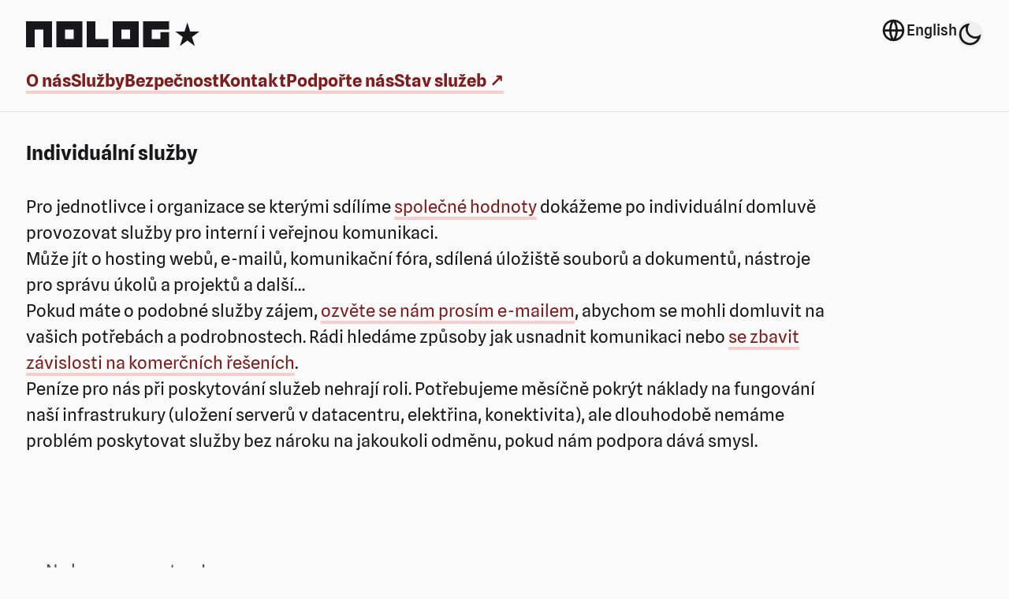

--- FILE ---
content_type: text/html; charset=utf-8
request_url: https://www.nolog.cz/services/custom/
body_size: 4266
content:
<!DOCTYPE html>
<html class="font-main leading-normal text-[18px] md:text-[20px] lg:text-[22px]" lang="cs" dir="ltr">
<head>
  <meta charset="utf-8" />
  <meta name="viewport" content="width=device-width" />
  <title>Individuální služby – NoLog.cz</title>
  <meta name="description" content="Potřebujete fórum, e-maily, úložiště nebo webhosting pro vaší organizaci, skupinu či třeba kolektiv?">
<meta name="created" content="0001-01-01T00:00:00+0000">
<meta name="modified" content="0001-01-01T00:00:00+0000">

<meta name="contact" content="nolog-it@riseup.net">
<meta property="og:site_name" content="NoLog.cz">
<meta property="og:title" content="Individuální služby">
<meta property="og:url" content="https://nolog.cz/services/custom/">
<meta property="og:type" content="article">

<meta name="generator" content="Hugo 0.125.4">


<link rel="canonical" href="https://nolog.cz/services/custom/">

<link rel="alternate" hreflang="en" href="/en/services/custom/">
<link rel="apple-touch-icon" href="/apple-touch-icon.png" />
<link rel="icon" type="image/png" href="/icon-32.png" sizes="32x32" />
<link rel="icon" type="image/svg+xml" href="/icon.svg" />
<link rel="manifest" href="/site.webmanifest">
<meta name="theme-color" content="#fafafa" media="(prefers-color-scheme: light)">
<meta name="theme-color" content="#18181b" media="(prefers-color-scheme: dark)">

  <style>
  @font-face {
    font-family: "Spline Sans";
    src: url(/fonts/SplineSans-Regular.woff2) format('woff');
    font-weight: 400;
    font-display: swap;
  }

  @font-face {
    font-family: "Spline Sans";
    src: url(/fonts/SplineSans-Medium.woff2) format('woff');
    font-weight: 500;
    font-display: swap;
  }

  @font-face {
    font-family: "Spline Sans";
    src: url(/fonts/SplineSans-Bold.woff2) format('woff');
    font-weight: 700;
    font-display: swap;
  }
</style>


<link rel="stylesheet" href="https://nolog.cz/style.css" />

  <script type="application/ld+json">
  {
    "@context": "https://schema.org",
    "@type": "WebPage",
    "headline": "Individuální služby",
    "datePublished": "0001-01-01T00:00:00Z",
    "dateModified": "0001-01-01T00:00:00Z",
    "url" : "https://nolog.cz/services/custom/",
    "description": "Potřebujete fórum, e-maily, úložiště nebo webhosting pro vaší organizaci, skupinu či třeba kolektiv?",
    "mainEntityOfPage": {
      "@type": "WebPage",
      "@id": "https://nolog.cz/"
    },
    "publisher": {
      "@type": "Organization",
      "name": "NoLog.cz",
      "logo" : {
        "@type": "ImageObject",
        "url": "\u003csvg xmlns=\"http://www.w3.org/2000/svg\" viewBox=\"0 0 24 24\"\u003e\u003cpath fill=\"none\" d=\"M0 0h24v24H0z\"/\u003e\u003cpath d=\"M5.763 17H20V5H4v13.385L5.763 17zm.692 2L2 22.5V4a1 1 0 0 1 1-1h18a1 1 0 0 1 1 1v14a1 1 0 0 1-1 1H6.455zM11 14h2v2h-2v-2zM8.567 8.813A3.501 3.501 0 1 1 12 13h-1v-2h1a1.5 1.5 0 1 0-1.471-1.794l-1.962-.393z\"/\u003e\u003c/svg\u003e\n"
      },
      "url": "https://nolog.cz/"
    }
  }
</script>

  <script>
  const themeChoice = localStorage.getItem("theme")
  document.documentElement.classList.toggle(
    "dark",
    themeChoice !== null
      ? themeChoice === "dark"
      : window.matchMedia("(prefers-color-scheme: dark)").matches
  );
</script>

<script defer src="/alpinejs-persist@3.13.0.min.js"></script>
<script defer src="/alpinejs@3.13.0.min.js"></script>
<script defer src="/popperjs-core@2.11.8.min.js"></script>
<script defer src="/tippyjs@6.3.7.min.js"></script><script src="/main.a771d20d88ea879f94abb95d4f8175a8f6c2aff418c84729644d7414b6f4980b.js" integrity="sha256-p3HSDYjqh5&#43;Uq7ldT4F1qPbCr/QYyEcpZE10FLb0mAs=" defer ></script>

<script async defer data-domain="nolog.cz" src="https://plausible.nolog.cz/js/script.js"></script>

</head>

<body
  class="overflow-x-hidden min-h-screen flex flex-col bg-gray-50 dark:bg-gray-900 text-gray-900 dark:text-gray-50"
  x-data="{ menuOpen: false }"
  x-bind:class="`${menuOpen ? 'overflow-hidden' : ''}`"
>
  <header class="py-4 container mx-auto px-6">
  <div class="flex items-center lg:mb-4 gap-6">
    <a href="/" title="Home" rel="home" class="mr-auto block w-40">
      <h1 class="sr-only">NoLog.cz</h1>
      <svg viewBox="0 0 400 60" xmlns="http://www.w3.org/2000/svg" fill="currentColor" fill-rule="evenodd">
  <title>NoLog</title>
  <path d="M60,0l-60,0l0,60l20,0l0,-41l20,0l-0,41l20,0l-0,-60Z" />
  <path d="M140,60l50,0l-0,-19l-30,0l0,-41l-20,0l0,60Z" />
  <path d="M130,0l-60,0l0,60l60,0l0,-60Zm-40,19l0,22l20,0l0,-22l-20,0Z" />
  <path d="M260,0l-60,0l-0,60l60,0l-0,-60Zm-40,19l-0,22l20,0l-0,-22l-20,0Z" />
  <path
    d="M270,60l60,-0l-0,-35l-20,0l-0,16l-20,0l-0,-22l40,-0l-0,-19l-60,-0l-0,60Z"
  />
  <path
    d="M372.164,2.865l6.571,20.729l21.265,0l-17.203,12.812l6.571,20.729l-17.204,-12.811l-17.203,12.811l6.571,-20.729l-17.204,-12.812l21.265,0l6.571,-20.729Z"
  />
</svg>

    </a>
    <div class="flex items-center gap-2">
      <span class="max-lg:hidden"><h2 class="sr-only">Volba jazyka</h2>
<nav>
  
      <a
  class="button button--icon flex-0"
  rel="alternate"
  href="/en/services/custom/"
  hreflang=""
  lang=""
>
  <svg xmlns="http://www.w3.org/2000/svg" viewBox="0 0 24 24" class="w-6">
    <g fill="currentColor">
      <path fill="none" d="M0 0h24v24H0z"/>
      <path d="M12 22C6.477 22 2 17.523 2 12S6.477 2 12 2s10 4.477 10 10-4.477 10-10 10zm-2.29-2.333A17.9 17.9 0 0 1 8.027 13H4.062a8.008 8.008 0 0 0 5.648 6.667zM10.03 13c.151 2.439.848 4.73 1.97 6.752A15.905 15.905 0 0 0 13.97 13h-3.94zm9.908 0h-3.965a17.9 17.9 0 0 1-1.683 6.667A8.008 8.008 0 0 0 19.938 13zM4.062 11h3.965A17.9 17.9 0 0 1 9.71 4.333 8.008 8.008 0 0 0 4.062 11zm5.969 0h3.938A15.905 15.905 0 0 0 12 4.248 15.905 15.905 0 0 0 10.03 11zm4.259-6.667A17.9 17.9 0 0 1 15.973 11h3.965a8.008 8.008 0 0 0-5.648-6.667z"/>
    </g>
  </svg>
  <span class="text-sm font-semibold">English</span>
</a>

    </nav>
</span>
      <h2 class="sr-only">Volba barevného tématu</h2>
<button x-on:click="toggleColorScheme" class="button button--icon">
  <span class="light:hidden">
    <span class="sr-only">Přepnout do světlého režimu</span>
    <svg  xmlns="http://www.w3.org/2000/svg" viewBox="0 0 24 24" class="w-6">
      <g>
      <path fill="none" d="M0 0h24v24H0z"/>
      <path fill="currentColor" fill-rule="nonzero" d="M12 18a6 6 0 1 1 0-12 6 6 0 0 1 0 12zm0-2a4 4 0 1 0 0-8 4 4 0 0 0 0 8zM11 1h2v3h-2V1zm0 19h2v3h-2v-3zM3.515 4.929l1.414-1.414L7.05 5.636 5.636 7.05 3.515 4.93zM16.95 18.364l1.414-1.414 2.121 2.121-1.414 1.414-2.121-2.121zm2.121-14.85l1.414 1.415-2.121 2.121-1.414-1.414 2.121-2.121zM5.636 16.95l1.414 1.414-2.121 2.121-1.414-1.414 2.121-2.121zM23 11v2h-3v-2h3zM4 11v2H1v-2h3z"/>
      </g>
    </svg>
  </span>
  <span class="dark:hidden">
    <span class="sr-only">Přepnout do tmavého režimu</span>
    <svg  xmlns="http://www.w3.org/2000/svg" viewBox="0 0 24 24" class="w-6">
      <g>
      <path fill="none" d="M0 0h24v24H0z"/>
      <path fill="currentColor" fill-rule="nonzero" d="M10 7a7 7 0 0 0 12 4.9v.1c0 5.523-4.477 10-10 10S2 17.523 2 12 6.477 2 12 2h.1A6.979 6.979 0 0 0 10 7zm-6 5a8 8 0 0 0 15.062 3.762A9 9 0 0 1 8.238 4.938 7.999 7.999 0 0 0 4 12z"/>
      </g>
    </svg>
  </span>
</button>

<script>
  function toggleColorScheme() {
    document.documentElement.classList.toggle("dark")
    localStorage.setItem("theme", document.documentElement.classList.contains("dark") ? "dark" : "light")
  }
</script>

      <button class="button button--icon lg:hidden" x-on:click="menuOpen = true">
        <span class="sr-only">Menu</span>
        <svg xmlns="http://www.w3.org/2000/svg" viewBox="0 0 24 24" class="w-6">
          <path fill="none" d="M0 0h24v24H0z"/>
          <path fill="currentColor" d="M3 4h18v2H3V4zm0 7h18v2H3v-2zm0 7h18v2H3v-2z"/>
        </svg>
      </button>
    </div>
  </div>
  <nav>
    <ul class="hidden lg:flex flex-wrap gap-x-6">
    
       
      <li>
        <a
          href="/about"
          class="font-bold link "
          
          
        >O nás</a>
      </li>
    
       
      <li>
        <a
          href="/services"
          class="font-bold link "
          
          
        >Služby</a>
      </li>
    
       
      <li>
        <a
          href="/security"
          class="font-bold link "
          
          
        >Bezpečnost</a>
      </li>
    
       
      <li>
        <a
          href="/contact"
          class="font-bold link "
          
          
        >Kontakt</a>
      </li>
    
       
      <li>
        <a
          href="/support"
          class="font-bold link "
          
          
        >Podpořte nás</a>
      </li>
    
       
      <li>
        <a
          href="https://status.nolog.cz"
          class="font-bold link "
          
          
          target="_blank"
          
        >Stav služeb ↗</a>
      </li>
    
    </ul>
  </nav>
</header>

<nav class="bg-gray-100 dark:bg-gray-800 fixed inset-0 z-10 overflow-y-auto py-4 lg:hidden" x-show="menuOpen" x-transition>
  <div class="container px-6 mx-auto">
    <h2 class="sr-only">Menu</h2>
    <div class="flex flex-wrap gap-2 items-center justify-end mb-8">
      <span class="lg:hidden self-start">
        <h2 class="sr-only">Volba jazyka</h2>
<nav>
  
      <a
  class="button button--icon flex-0"
  rel="alternate"
  href="/en/services/custom/"
  hreflang=""
  lang=""
>
  <svg xmlns="http://www.w3.org/2000/svg" viewBox="0 0 24 24" class="w-6">
    <g fill="currentColor">
      <path fill="none" d="M0 0h24v24H0z"/>
      <path d="M12 22C6.477 22 2 17.523 2 12S6.477 2 12 2s10 4.477 10 10-4.477 10-10 10zm-2.29-2.333A17.9 17.9 0 0 1 8.027 13H4.062a8.008 8.008 0 0 0 5.648 6.667zM10.03 13c.151 2.439.848 4.73 1.97 6.752A15.905 15.905 0 0 0 13.97 13h-3.94zm9.908 0h-3.965a17.9 17.9 0 0 1-1.683 6.667A8.008 8.008 0 0 0 19.938 13zM4.062 11h3.965A17.9 17.9 0 0 1 9.71 4.333 8.008 8.008 0 0 0 4.062 11zm5.969 0h3.938A15.905 15.905 0 0 0 12 4.248 15.905 15.905 0 0 0 10.03 11zm4.259-6.667A17.9 17.9 0 0 1 15.973 11h3.965a8.008 8.008 0 0 0-5.648-6.667z"/>
    </g>
  </svg>
  <span class="text-sm font-semibold">English</span>
</a>

    </nav>

      </span>
      <button class="button button--icon block lg:hidden" x-on:click="menuOpen = false">
        <span class="sr-only">Zavřít menu</span>
        <svg xmlns="http://www.w3.org/2000/svg" viewBox="0 0 24 24" class="w-6"><path fill="none" d="M0 0h24v24H0z"/><path fill="currentColor" d="M12 10.586l4.95-4.95 1.414 1.414-4.95 4.95 4.95 4.95-1.414 1.414-4.95-4.95-4.95 4.95-1.414-1.414 4.95-4.95-4.95-4.95L7.05 5.636z"/></svg>
      </button>
    </div>
    <ul class="grid gap-4">
    
       
      <li>
        <a
          href="/about"
          class="font-bold link "
          
          
        >O nás</a>
      </li>
    
       
      <li>
        <a
          href="/services"
          class="font-bold link "
          
          
        >Služby</a>
      </li>
    
       
      <li>
        <a
          href="/security"
          class="font-bold link "
          
          
        >Bezpečnost</a>
      </li>
    
       
      <li>
        <a
          href="/contact"
          class="font-bold link "
          
          
        >Kontakt</a>
      </li>
    
       
      <li>
        <a
          href="/support"
          class="font-bold link "
          
          
        >Podpořte nás</a>
      </li>
    
       
      <li>
        <a
          href="https://status.nolog.cz"
          class="font-bold link "
          
          
          target="_blank"
          
        >Stav služeb ↗</a>
      </li>
    
    </ul>
  </div>
</nav>


<main>
  <article class="border-t dark:border-gray-800 pt-6">
    <header class="container mx-auto px-6 mb-6">
      <h1 class="text-lg font-bold ">Individuální služby</h1>
      </header>

    <div class="container mx-auto px-6 prose">
      <div class="max-w-screen-lg"><p>Pro jednotlivce i organizace se kterými sdílíme <a href="/about/">společné hodnoty</a> dokážeme po individuální domluvě provozovat služby pro interní i veřejnou komunikaci.</p>
<p>Může jít o hosting webů, e-mailů, komunikační fóra, sdílená úložiště souborů a dokumentů, nástroje pro správu úkolů a projektů a další&hellip;</p>
<p>Pokud máte o podobné služby zájem, <a href="/contact/">ozvěte se nám prosím e-mailem</a>, abychom se mohli domluvit na vašich potřebách a podrobnostech. Rádi hledáme způsoby jak usnadnit komunikaci nebo <a href="https://digitalnisvobody.cz/blog/2021/08/11/iure-je-degooglizovano-diky-pisk-a-nolog/">se zbavit závislosti na komerčních řešeních</a>.</p>
<p>Peníze pro nás při poskytování služeb nehrají roli. Potřebujeme měsíčně pokrýt náklady na fungování naší infrastrukury (uložení serverů v datacentru, elektřina, konektivita), ale dlouhodobě nemáme problém poskytovat služby bez nároku na jakoukoli odměnu, pokud nám podpora dává smysl.</p>
</div>
    </div>

    <div>
      </div>
  </article>
</main>

  <footer class="mt-auto container mx-auto px-6 pt-24 pb-12">
    <p class="text-gray-600 dark:text-gray-400 mb-4">
      — No logs, no masters! —
    </p>

    <nav class="flex flex-wrap gap-x-4">
      <h2 class="mb-2 text-gray-600 dark:text-gray-400">Sledujte nás:</h2>
      <ul class="flex gap-x-4 flex-wrap">
        <li><a class="link" href="https://newsletter.nolog.cz/subscription/form">Newsletter</a></li>
        <li><a class="link" href="https://witter.cz/@nolog">Mastodon</a></li>
        <li><a class="link" href="https://updates.nolog.cz/">Ticker/RSS</a></li>
      </ul>
    </nav>
</footer>

</body>
</html>


--- FILE ---
content_type: text/css
request_url: https://nolog.cz/style.css
body_size: 6732
content:
*, ::before, ::after {
  --tw-border-spacing-x: 0;
  --tw-border-spacing-y: 0;
  --tw-translate-x: 0;
  --tw-translate-y: 0;
  --tw-rotate: 0;
  --tw-skew-x: 0;
  --tw-skew-y: 0;
  --tw-scale-x: 1;
  --tw-scale-y: 1;
  --tw-pan-x:  ;
  --tw-pan-y:  ;
  --tw-pinch-zoom:  ;
  --tw-scroll-snap-strictness: proximity;
  --tw-gradient-from-position:  ;
  --tw-gradient-via-position:  ;
  --tw-gradient-to-position:  ;
  --tw-ordinal:  ;
  --tw-slashed-zero:  ;
  --tw-numeric-figure:  ;
  --tw-numeric-spacing:  ;
  --tw-numeric-fraction:  ;
  --tw-ring-inset:  ;
  --tw-ring-offset-width: 0px;
  --tw-ring-offset-color: #fff;
  --tw-ring-color: rgb(59 130 246 / 0.5);
  --tw-ring-offset-shadow: 0 0 #0000;
  --tw-ring-shadow: 0 0 #0000;
  --tw-shadow: 0 0 #0000;
  --tw-shadow-colored: 0 0 #0000;
  --tw-blur:  ;
  --tw-brightness:  ;
  --tw-contrast:  ;
  --tw-grayscale:  ;
  --tw-hue-rotate:  ;
  --tw-invert:  ;
  --tw-saturate:  ;
  --tw-sepia:  ;
  --tw-drop-shadow:  ;
  --tw-backdrop-blur:  ;
  --tw-backdrop-brightness:  ;
  --tw-backdrop-contrast:  ;
  --tw-backdrop-grayscale:  ;
  --tw-backdrop-hue-rotate:  ;
  --tw-backdrop-invert:  ;
  --tw-backdrop-opacity:  ;
  --tw-backdrop-saturate:  ;
  --tw-backdrop-sepia:  ;
  --tw-contain-size:  ;
  --tw-contain-layout:  ;
  --tw-contain-paint:  ;
  --tw-contain-style:  ;
}

::backdrop {
  --tw-border-spacing-x: 0;
  --tw-border-spacing-y: 0;
  --tw-translate-x: 0;
  --tw-translate-y: 0;
  --tw-rotate: 0;
  --tw-skew-x: 0;
  --tw-skew-y: 0;
  --tw-scale-x: 1;
  --tw-scale-y: 1;
  --tw-pan-x:  ;
  --tw-pan-y:  ;
  --tw-pinch-zoom:  ;
  --tw-scroll-snap-strictness: proximity;
  --tw-gradient-from-position:  ;
  --tw-gradient-via-position:  ;
  --tw-gradient-to-position:  ;
  --tw-ordinal:  ;
  --tw-slashed-zero:  ;
  --tw-numeric-figure:  ;
  --tw-numeric-spacing:  ;
  --tw-numeric-fraction:  ;
  --tw-ring-inset:  ;
  --tw-ring-offset-width: 0px;
  --tw-ring-offset-color: #fff;
  --tw-ring-color: rgb(59 130 246 / 0.5);
  --tw-ring-offset-shadow: 0 0 #0000;
  --tw-ring-shadow: 0 0 #0000;
  --tw-shadow: 0 0 #0000;
  --tw-shadow-colored: 0 0 #0000;
  --tw-blur:  ;
  --tw-brightness:  ;
  --tw-contrast:  ;
  --tw-grayscale:  ;
  --tw-hue-rotate:  ;
  --tw-invert:  ;
  --tw-saturate:  ;
  --tw-sepia:  ;
  --tw-drop-shadow:  ;
  --tw-backdrop-blur:  ;
  --tw-backdrop-brightness:  ;
  --tw-backdrop-contrast:  ;
  --tw-backdrop-grayscale:  ;
  --tw-backdrop-hue-rotate:  ;
  --tw-backdrop-invert:  ;
  --tw-backdrop-opacity:  ;
  --tw-backdrop-saturate:  ;
  --tw-backdrop-sepia:  ;
  --tw-contain-size:  ;
  --tw-contain-layout:  ;
  --tw-contain-paint:  ;
  --tw-contain-style:  ;
}

/*
! tailwindcss v3.4.15 | MIT License | https://tailwindcss.com
*/

/*
1. Prevent padding and border from affecting element width. (https://github.com/mozdevs/cssremedy/issues/4)
2. Allow adding a border to an element by just adding a border-width. (https://github.com/tailwindcss/tailwindcss/pull/116)
*/

*,
::before,
::after {
  box-sizing: border-box;
  /* 1 */
  border-width: 0;
  /* 2 */
  border-style: solid;
  /* 2 */
  border-color: #e4e4e7;
  /* 2 */
}

::before,
::after {
  --tw-content: '';
}

/*
1. Use a consistent sensible line-height in all browsers.
2. Prevent adjustments of font size after orientation changes in iOS.
3. Use a more readable tab size.
4. Use the user's configured `sans` font-family by default.
5. Use the user's configured `sans` font-feature-settings by default.
6. Use the user's configured `sans` font-variation-settings by default.
7. Disable tap highlights on iOS
*/

html,
:host {
  line-height: 1.5;
  /* 1 */
  -webkit-text-size-adjust: 100%;
  /* 2 */
  -moz-tab-size: 4;
  /* 3 */
  -o-tab-size: 4;
     tab-size: 4;
  /* 3 */
  font-family: ui-sans-serif, system-ui, sans-serif, "Apple Color Emoji", "Segoe UI Emoji", "Segoe UI Symbol", "Noto Color Emoji";
  /* 4 */
  font-feature-settings: normal;
  /* 5 */
  font-variation-settings: normal;
  /* 6 */
  -webkit-tap-highlight-color: transparent;
  /* 7 */
}

/*
1. Remove the margin in all browsers.
2. Inherit line-height from `html` so users can set them as a class directly on the `html` element.
*/

body {
  margin: 0;
  /* 1 */
  line-height: inherit;
  /* 2 */
}

/*
1. Add the correct height in Firefox.
2. Correct the inheritance of border color in Firefox. (https://bugzilla.mozilla.org/show_bug.cgi?id=190655)
3. Ensure horizontal rules are visible by default.
*/

hr {
  height: 0;
  /* 1 */
  color: inherit;
  /* 2 */
  border-top-width: 1px;
  /* 3 */
}

/*
Add the correct text decoration in Chrome, Edge, and Safari.
*/

abbr:where([title]) {
  -webkit-text-decoration: underline dotted;
          text-decoration: underline dotted;
}

/*
Remove the default font size and weight for headings.
*/

h1,
h2,
h3,
h4,
h5,
h6 {
  font-size: inherit;
  font-weight: inherit;
}

/*
Reset links to optimize for opt-in styling instead of opt-out.
*/

a {
  color: inherit;
  text-decoration: inherit;
}

/*
Add the correct font weight in Edge and Safari.
*/

b,
strong {
  font-weight: bolder;
}

/*
1. Use the user's configured `mono` font-family by default.
2. Use the user's configured `mono` font-feature-settings by default.
3. Use the user's configured `mono` font-variation-settings by default.
4. Correct the odd `em` font sizing in all browsers.
*/

code,
kbd,
samp,
pre {
  font-family: ui-monospace, SFMono-Regular, Menlo, Monaco, Consolas, "Liberation Mono", "Courier New", monospace;
  /* 1 */
  font-feature-settings: normal;
  /* 2 */
  font-variation-settings: normal;
  /* 3 */
  font-size: 1em;
  /* 4 */
}

/*
Add the correct font size in all browsers.
*/

small {
  font-size: 80%;
}

/*
Prevent `sub` and `sup` elements from affecting the line height in all browsers.
*/

sub,
sup {
  font-size: 75%;
  line-height: 0;
  position: relative;
  vertical-align: baseline;
}

sub {
  bottom: -0.25em;
}

sup {
  top: -0.5em;
}

/*
1. Remove text indentation from table contents in Chrome and Safari. (https://bugs.chromium.org/p/chromium/issues/detail?id=999088, https://bugs.webkit.org/show_bug.cgi?id=201297)
2. Correct table border color inheritance in all Chrome and Safari. (https://bugs.chromium.org/p/chromium/issues/detail?id=935729, https://bugs.webkit.org/show_bug.cgi?id=195016)
3. Remove gaps between table borders by default.
*/

table {
  text-indent: 0;
  /* 1 */
  border-color: inherit;
  /* 2 */
  border-collapse: collapse;
  /* 3 */
}

/*
1. Change the font styles in all browsers.
2. Remove the margin in Firefox and Safari.
3. Remove default padding in all browsers.
*/

button,
input,
optgroup,
select,
textarea {
  font-family: inherit;
  /* 1 */
  font-feature-settings: inherit;
  /* 1 */
  font-variation-settings: inherit;
  /* 1 */
  font-size: 100%;
  /* 1 */
  font-weight: inherit;
  /* 1 */
  line-height: inherit;
  /* 1 */
  letter-spacing: inherit;
  /* 1 */
  color: inherit;
  /* 1 */
  margin: 0;
  /* 2 */
  padding: 0;
  /* 3 */
}

/*
Remove the inheritance of text transform in Edge and Firefox.
*/

button,
select {
  text-transform: none;
}

/*
1. Correct the inability to style clickable types in iOS and Safari.
2. Remove default button styles.
*/

button,
input:where([type='button']),
input:where([type='reset']),
input:where([type='submit']) {
  -webkit-appearance: button;
  /* 1 */
  background-color: transparent;
  /* 2 */
  background-image: none;
  /* 2 */
}

/*
Use the modern Firefox focus style for all focusable elements.
*/

:-moz-focusring {
  outline: auto;
}

/*
Remove the additional `:invalid` styles in Firefox. (https://github.com/mozilla/gecko-dev/blob/2f9eacd9d3d995c937b4251a5557d95d494c9be1/layout/style/res/forms.css#L728-L737)
*/

:-moz-ui-invalid {
  box-shadow: none;
}

/*
Add the correct vertical alignment in Chrome and Firefox.
*/

progress {
  vertical-align: baseline;
}

/*
Correct the cursor style of increment and decrement buttons in Safari.
*/

::-webkit-inner-spin-button,
::-webkit-outer-spin-button {
  height: auto;
}

/*
1. Correct the odd appearance in Chrome and Safari.
2. Correct the outline style in Safari.
*/

[type='search'] {
  -webkit-appearance: textfield;
  /* 1 */
  outline-offset: -2px;
  /* 2 */
}

/*
Remove the inner padding in Chrome and Safari on macOS.
*/

::-webkit-search-decoration {
  -webkit-appearance: none;
}

/*
1. Correct the inability to style clickable types in iOS and Safari.
2. Change font properties to `inherit` in Safari.
*/

::-webkit-file-upload-button {
  -webkit-appearance: button;
  /* 1 */
  font: inherit;
  /* 2 */
}

/*
Add the correct display in Chrome and Safari.
*/

summary {
  display: list-item;
}

/*
Removes the default spacing and border for appropriate elements.
*/

blockquote,
dl,
dd,
h1,
h2,
h3,
h4,
h5,
h6,
hr,
figure,
p,
pre {
  margin: 0;
}

fieldset {
  margin: 0;
  padding: 0;
}

legend {
  padding: 0;
}

ol,
ul,
menu {
  list-style: none;
  margin: 0;
  padding: 0;
}

/*
Reset default styling for dialogs.
*/

dialog {
  padding: 0;
}

/*
Prevent resizing textareas horizontally by default.
*/

textarea {
  resize: vertical;
}

/*
1. Reset the default placeholder opacity in Firefox. (https://github.com/tailwindlabs/tailwindcss/issues/3300)
2. Set the default placeholder color to the user's configured gray 400 color.
*/

input::-moz-placeholder, textarea::-moz-placeholder {
  opacity: 1;
  /* 1 */
  color: #a1a1aa;
  /* 2 */
}

input::placeholder,
textarea::placeholder {
  opacity: 1;
  /* 1 */
  color: #a1a1aa;
  /* 2 */
}

/*
Set the default cursor for buttons.
*/

button,
[role="button"] {
  cursor: pointer;
}

/*
Make sure disabled buttons don't get the pointer cursor.
*/

:disabled {
  cursor: default;
}

/*
1. Make replaced elements `display: block` by default. (https://github.com/mozdevs/cssremedy/issues/14)
2. Add `vertical-align: middle` to align replaced elements more sensibly by default. (https://github.com/jensimmons/cssremedy/issues/14#issuecomment-634934210)
   This can trigger a poorly considered lint error in some tools but is included by design.
*/

img,
svg,
video,
canvas,
audio,
iframe,
embed,
object {
  display: block;
  /* 1 */
  vertical-align: middle;
  /* 2 */
}

/*
Constrain images and videos to the parent width and preserve their intrinsic aspect ratio. (https://github.com/mozdevs/cssremedy/issues/14)
*/

img,
video {
  max-width: 100%;
  height: auto;
}

/* Make elements with the HTML hidden attribute stay hidden by default */

[hidden]:where(:not([hidden="until-found"])) {
  display: none;
}

.container {
  width: 100%;
}

@media (min-width: 640px) {
  .container {
    max-width: 640px;
  }
}

@media (min-width: 768px) {
  .container {
    max-width: 768px;
  }
}

@media (min-width: 1024px) {
  .container {
    max-width: 1024px;
  }
}

@media (min-width: 1280px) {
  .container {
    max-width: 1280px;
  }
}

@media (min-width: 1536px) {
  .container {
    max-width: 1536px;
  }
}

.sr-only {
  position: absolute;
  width: 1px;
  height: 1px;
  padding: 0;
  margin: -1px;
  overflow: hidden;
  clip: rect(0, 0, 0, 0);
  white-space: nowrap;
  border-width: 0;
}

.visible {
  visibility: visible;
}

.static {
  position: static;
}

.fixed {
  position: fixed;
}

.absolute {
  position: absolute;
}

.inset-0 {
  inset: 0px;
}

.right-3 {
  right: 0.75rem;
}

.top-3 {
  top: 0.75rem;
}

.z-10 {
  z-index: 10;
}

.col-start-1 {
  grid-column-start: 1;
}

.col-start-2 {
  grid-column-start: 2;
}

.mx-auto {
  margin-left: auto;
  margin-right: auto;
}

.my-16 {
  margin-top: 4rem;
  margin-bottom: 4rem;
}

.my-2 {
  margin-top: 0.5rem;
  margin-bottom: 0.5rem;
}

.-ml-0\.5 {
  margin-left: -0.125rem;
}

.mb-1 {
  margin-bottom: 0.25rem;
}

.mb-12 {
  margin-bottom: 3rem;
}

.mb-16 {
  margin-bottom: 4rem;
}

.mb-2 {
  margin-bottom: 0.5rem;
}

.mb-32 {
  margin-bottom: 8rem;
}

.mb-4 {
  margin-bottom: 1rem;
}

.mb-5 {
  margin-bottom: 1.25rem;
}

.mb-6 {
  margin-bottom: 1.5rem;
}

.mb-8 {
  margin-bottom: 2rem;
}

.ml-2 {
  margin-left: 0.5rem;
}

.mr-1 {
  margin-right: 0.25rem;
}

.mr-auto {
  margin-right: auto;
}

.mt-6 {
  margin-top: 1.5rem;
}

.mt-auto {
  margin-top: auto;
}

.block {
  display: block;
}

.inline {
  display: inline;
}

.flex {
  display: flex;
}

.inline-flex {
  display: inline-flex;
}

.grid {
  display: grid;
}

.hidden {
  display: none;
}

.aspect-auto {
  aspect-ratio: auto;
}

.h-8 {
  height: 2rem;
}

.h-\[20rem\] {
  height: 20rem;
}

.min-h-\[min\(100vh\2c 30rem\)\] {
  min-height: min(100vh,30rem);
}

.min-h-\[min\(90vh\2c 30rem\)\] {
  min-height: min(90vh,30rem);
}

.min-h-screen {
  min-height: 100vh;
}

.w-3 {
  width: 0.75rem;
}

.w-4 {
  width: 1rem;
}

.w-40 {
  width: 10rem;
}

.w-6 {
  width: 1.5rem;
}

.w-8 {
  width: 2rem;
}

.w-full {
  width: 100%;
}

.w-min {
  width: -moz-min-content;
  width: min-content;
}

.min-w-0 {
  min-width: 0px;
}

.max-w-8 {
  max-width: 2rem;
}

.max-w-\[30ch\] {
  max-width: 30ch;
}

.max-w-\[50ch\] {
  max-width: 50ch;
}

.max-w-\[60ch\] {
  max-width: 60ch;
}

.max-w-screen-lg {
  max-width: 1024px;
}

.transform {
  transform: translate(var(--tw-translate-x), var(--tw-translate-y)) rotate(var(--tw-rotate)) skewX(var(--tw-skew-x)) skewY(var(--tw-skew-y)) scaleX(var(--tw-scale-x)) scaleY(var(--tw-scale-y));
}

.grid-cols-1 {
  grid-template-columns: repeat(1, minmax(0, 1fr));
}

.flex-row {
  flex-direction: row;
}

.flex-col {
  flex-direction: column;
}

.flex-wrap {
  flex-wrap: wrap;
}

.place-content-center {
  place-content: center;
}

.place-items-center {
  place-items: center;
}

.items-center {
  align-items: center;
}

.justify-end {
  justify-content: flex-end;
}

.justify-center {
  justify-content: center;
}

.gap-1 {
  gap: 0.25rem;
}

.gap-2 {
  gap: 0.5rem;
}

.gap-3 {
  gap: 0.75rem;
}

.gap-4 {
  gap: 1rem;
}

.gap-6 {
  gap: 1.5rem;
}

.gap-x-4 {
  -moz-column-gap: 1rem;
       column-gap: 1rem;
}

.gap-x-6 {
  -moz-column-gap: 1.5rem;
       column-gap: 1.5rem;
}

.gap-x-8 {
  -moz-column-gap: 2rem;
       column-gap: 2rem;
}

.gap-y-12 {
  row-gap: 3rem;
}

.gap-y-4 {
  row-gap: 1rem;
}

.self-start {
  align-self: flex-start;
}

.self-center {
  align-self: center;
}

.overflow-hidden {
  overflow: hidden;
}

.overflow-y-auto {
  overflow-y: auto;
}

.overflow-x-hidden {
  overflow-x: hidden;
}

.truncate {
  overflow: hidden;
  text-overflow: ellipsis;
  white-space: nowrap;
}

.text-balance {
  text-wrap: balance;
}

.rounded {
  border-radius: 0.25rem;
}

.rounded-full {
  border-radius: 9999px;
}

.border-t {
  border-top-width: 1px;
}

.bg-gray-100 {
  --tw-bg-opacity: 1;
  background-color: rgb(244 244 245 / var(--tw-bg-opacity, 1));
}

.bg-gray-50 {
  --tw-bg-opacity: 1;
  background-color: rgb(250 250 250 / var(--tw-bg-opacity, 1));
}

.bg-red-100 {
  --tw-bg-opacity: 1;
  background-color: rgb(254 226 226 / var(--tw-bg-opacity, 1));
}

.bg-white {
  --tw-bg-opacity: 1;
  background-color: rgb(255 255 255 / var(--tw-bg-opacity, 1));
}

.bg-gradient-to-b {
  background-image: linear-gradient(to bottom, var(--tw-gradient-stops));
}

.from-gray-500\/10 {
  --tw-gradient-from: rgb(113 113 122 / 0.1) var(--tw-gradient-from-position);
  --tw-gradient-to: rgb(113 113 122 / 0) var(--tw-gradient-to-position);
  --tw-gradient-stops: var(--tw-gradient-from), var(--tw-gradient-to);
}

.to-transparent {
  --tw-gradient-to: transparent var(--tw-gradient-to-position);
}

.fill-current {
  fill: currentColor;
}

.px-1\.5 {
  padding-left: 0.375rem;
  padding-right: 0.375rem;
}

.px-6 {
  padding-left: 1.5rem;
  padding-right: 1.5rem;
}

.px-8 {
  padding-left: 2rem;
  padding-right: 2rem;
}

.py-0\.5 {
  padding-top: 0.125rem;
  padding-bottom: 0.125rem;
}

.py-32 {
  padding-top: 8rem;
  padding-bottom: 8rem;
}

.py-4 {
  padding-top: 1rem;
  padding-bottom: 1rem;
}

.py-6 {
  padding-top: 1.5rem;
  padding-bottom: 1.5rem;
}

.py-8 {
  padding-top: 2rem;
  padding-bottom: 2rem;
}

.pb-12 {
  padding-bottom: 3rem;
}

.pt-24 {
  padding-top: 6rem;
}

.pt-4 {
  padding-top: 1rem;
}

.pt-6 {
  padding-top: 1.5rem;
}

.text-center {
  text-align: center;
}

.text-right {
  text-align: right;
}

.font-main {
  font-family: Spline Sans, ui-sans-serif, system-ui, -apple-system, BlinkMacSystemFont, "Segoe UI", Roboto, "Helvetica Neue", Arial, "Noto Sans", sans-serif, "Apple Color Emoji", "Segoe UI Emoji", "Segoe UI Symbol", "Noto Color Emoji";
}

.text-3xl {
  font-size: 1.875rem;
  line-height: 2.25rem;
}

.text-\[18px\] {
  font-size: 18px;
}

.text-lg {
  font-size: 1.125rem;
  line-height: 1.75rem;
}

.text-sm {
  font-size: 0.875rem;
  line-height: 1.25rem;
}

.text-xs {
  font-size: 0.75rem;
  line-height: 1rem;
}

.font-bold {
  font-weight: 700;
}

.font-semibold {
  font-weight: 500;
}

.leading-normal {
  line-height: 1.5;
}

.leading-tight {
  line-height: 1.25;
}

.text-gray-600 {
  --tw-text-opacity: 1;
  color: rgb(82 82 91 / var(--tw-text-opacity, 1));
}

.text-gray-900 {
  --tw-text-opacity: 1;
  color: rgb(24 24 27 / var(--tw-text-opacity, 1));
}

:root {
  --color-gray-50: #fafafa;
  --color-gray-100: #f4f4f5;
  --color-gray-200: #e4e4e7;
  --color-gray-300: #d4d4d8;
  --color-gray-400: #a1a1aa;
  --color-gray-500: #71717a;
  --color-gray-600: #52525b;
  --color-gray-700: #3f3f46;
  --color-gray-800: #27272a;
  --color-gray-900: #18181b;
  --color-gray-950: #09090b;
  --color-red-50: #fef2f2;
  --color-red-100: #fee2e2;
  --color-red-200: #fecaca;
  --color-red-300: #fca5a5;
  --color-red-400: #f87171;
  --color-red-500: #ef4444;
  --color-red-600: #dc2626;
  --color-red-700: #b91c1c;
  --color-red-800: #991b1b;
  --color-red-900: #7f1d1d;
  --color-red-950: #450a0a;
}

:focus-visible {
  outline: 6px solid rgb(59 130 246 / 50%);
  border-radius: 3px;
}

/* Typography */

.prose :is(p, h1, h2, h3, h4, h5, h6, ul, ol, li, pre) {
  margin-bottom: 1rem;
}

.prose :is(h1, h2, h3, h4, h5, h6) {
  margin-top: 2rem;
}

.link,
.prose a {
  border-bottom-width: 4px;
  border-color: rgb(239 68 68 / 0.25);
  --tw-text-opacity: 1;
  color: rgb(127 29 29 / var(--tw-text-opacity, 1));
}

.link:hover,
.prose a:hover {
  --tw-text-opacity: 1;
  color: rgb(220 38 38 / var(--tw-text-opacity, 1));
}

.link:is(.dark *),
.prose a:is(.dark *) {
  border-color: rgb(254 202 202 / 0.25);
  --tw-text-opacity: 1;
  color: rgb(252 165 165 / var(--tw-text-opacity, 1));
}

.link:hover:is(.dark *),
.prose a:hover:is(.dark *) {
  --tw-text-opacity: 1;
  color: rgb(248 113 113 / var(--tw-text-opacity, 1));
}

.link,
.prose a {
  transition: color 200ms;
}

:is(.list, .prose ul) li {
  position: relative;
  margin-left: 1.5em;
}

:is(.list, .prose ul) li::before {
  content: "–";
  display: inline-block;
  position: absolute;
  width: 1.5em;
  left: -1.5em;
}

.subheading,
.prose h3 {
  font-weight: 700;
  --tw-text-opacity: 1;
  color: rgb(153 27 27 / var(--tw-text-opacity, 1));
}

.subheading:is(.dark *),
.prose h3:is(.dark *) {
  --tw-text-opacity: 1;
  color: rgb(252 165 165 / var(--tw-text-opacity, 1));
}

:is(.subheading, .prose h3)::before {
  content: "★";
  font-weight: 500;
  margin-right: 0.75em;
}

.subsubheading,
.prose h4 {
  font-weight: 500;
}

.code-block,
pre {
  --tw-bg-opacity: 1;
  background-color: rgb(244 244 245 / var(--tw-bg-opacity, 1));
}

.code-block:is(.dark *),
pre:is(.dark *) {
  --tw-bg-opacity: 1;
  background-color: rgb(39 39 42 / var(--tw-bg-opacity, 1));
}

.code-block,
pre {
  border-radius: 0.25em;
  overflow-x: auto;
  padding: 1em;
  position: relative;
}

.code-inline,
code {
  --tw-bg-opacity: 1;
  background-color: rgb(244 244 245 / var(--tw-bg-opacity, 1));
}

.code-inline:is(.dark *),
code:is(.dark *) {
  --tw-bg-opacity: 1;
  background-color: rgb(39 39 42 / var(--tw-bg-opacity, 1));
}

.code-inline,
code {
  padding: 0.125em 0.25em;
  border-radius: 0.25em;
  font-size: 0.875em;
}

/* Background */

.clip-wedge {
  --wedge-skew: 10vw;
  clip-path: polygon(0 var(--wedge-skew), 100% 0, 100% calc(100% - var(--wedge-skew)), 0% 100% );
}

@media (min-width: 768px) {
  .clip-wedge {
    --wedge-skew: 8vw;
  }
}

@media (min-width: 1024px) {
  .clip-wedge {
    --wedge-skew: 5vw;
  }
}

/* Components */

.button {
  padding-block: 0.5em;
  padding-inline: 1.5em;
  min-width: 6em;
  text-align: center;
  border-radius: 0.5rem;
  transition: background-color 120ms linear;
  &:not(:disabled):hover {
    background-color: var(--hover-color);
  }
}

.button--icon {
  border-radius: 100px;
  padding-inline: 0.5em;
  padding-block: 0.5em;
  min-width: auto;
  display: inline-flex;
  align-items: center;
  gap: 0.5em;
  --hover-color: rgb(161 161 170 / 25%);
}

.button--primary {
  background-color: #b91c1c;
  color: white;
  --hover-color: #991b1b;
}

.dark .button--primary {
  background-color: #991b1b;
  --hover-color: #b91c1c;
}

.button--secondary {
  background-color: #e4e4e7;
  --hover-color: #d4d4d8

}

.dark .button--secondary {
  background-color: #27272a;
  --hover-color: #3f3f46;
}

.input {
  padding: 0.5em 0.75em;
  border-radius: 0.25rem;
  background-color: #d4d4d8;
  transition: background-color 120ms linear;
  color: #18181b;
  flex-wrap: wrap;
  &:focus {
    background-color: #fafafa;
  }
}

.input-group > :first-child {
  border-top-right-radius: 0;
  border-bottom-right-radius: 0;
}

.input-group > * + * {
  border-top-left-radius: 0;
  border-bottom-left-radius: 0;
}

.card {
  border-radius: 0.75rem;
  --tw-bg-opacity: 1;
  background-color: rgb(228 228 231 / var(--tw-bg-opacity, 1));
}

.card:is(.dark *) {
  --tw-bg-opacity: 1;
  background-color: rgb(39 39 42 / var(--tw-bg-opacity, 1));
  --tw-shadow: 0 20px 25px -5px rgb(0 0 0 / 0.1), 0 8px 10px -6px rgb(0 0 0 / 0.1);
  --tw-shadow-colored: 0 20px 25px -5px var(--tw-shadow-color), 0 8px 10px -6px var(--tw-shadow-color);
  box-shadow: var(--tw-ring-offset-shadow, 0 0 #0000), var(--tw-ring-shadow, 0 0 #0000), var(--tw-shadow);
}

.card--highlighted {
  --tw-bg-opacity: 1;
  background-color: rgb(254 202 202 / var(--tw-bg-opacity, 1));
}

.card--highlighted:is(.dark *) {
  --tw-bg-opacity: 1;
  background-color: rgb(153 27 27 / var(--tw-bg-opacity, 1));
}

/* Utils */

html:not(.dark) .light\:hidden {
  display: none;
}

.svg-w-8 svg {
  width: 2rem;
}

.hero strong {
  font-style: normal;
  --tw-text-opacity: 1;
  color: rgb(185 28 28 / var(--tw-text-opacity, 1));
}

.hero strong:is(.dark *) {
  --tw-text-opacity: 1;
  color: rgb(252 165 165 / var(--tw-text-opacity, 1));
}

/* Tippy */

.tippy-box[data-animation="fade"][data-state="hidden"] {
  opacity: 0;
}

[data-tippy-root] {
  max-width: calc(100vw - 10px);
}

.tippy-box {
  position: relative;
  background-color: #333;
  color: #fff;
  border-radius: 4px;
  font-size: 14px;
  line-height: 1.4;
  white-space: normal;
  outline: 0;
  transition-property: transform, visibility, opacity;
}

.tippy-box[data-placement^="top"] > .tippy-arrow {
  bottom: 0;
}

.tippy-box[data-placement^="top"] > .tippy-arrow:before {
  bottom: -7px;
  left: 0;
  border-width: 8px 8px 0;
  border-top-color: initial;
  transform-origin: center top;
}

.tippy-box[data-placement^="bottom"] > .tippy-arrow {
  top: 0;
}

.tippy-box[data-placement^="bottom"] > .tippy-arrow:before {
  top: -7px;
  left: 0;
  border-width: 0 8px 8px;
  border-bottom-color: initial;
  transform-origin: center bottom;
}

.tippy-box[data-placement^="left"] > .tippy-arrow {
  right: 0;
}

.tippy-box[data-placement^="left"] > .tippy-arrow:before {
  border-width: 8px 0 8px 8px;
  border-left-color: initial;
  right: -7px;
  transform-origin: center left;
}

.tippy-box[data-placement^="right"] > .tippy-arrow {
  left: 0;
}

.tippy-box[data-placement^="right"] > .tippy-arrow:before {
  left: -7px;
  border-width: 8px 8px 8px 0;
  border-right-color: initial;
  transform-origin: center right;
}

.tippy-box[data-inertia][data-state="visible"] {
  transition-timing-function: cubic-bezier(0.54, 1.5, 0.38, 1.11);
}

.tippy-arrow {
  width: 16px;
  height: 16px;
  color: #333;
}

.tippy-arrow:before {
  content: "";
  position: absolute;
  border-color: transparent;
  border-style: solid;
}

.tippy-content {
  position: relative;
  padding: 0.75em 1em;
  z-index: 1;
}

html.dark .invert-colors {
  filter: invert(0.95);
}

.button-fundraiser-shadow {
  box-shadow: var(--color-gray-900) 10px 10px 0px 0px;
  border: 2px solid var(--color-gray-900);
}

html.dark .button-fundraiser-shadow {
  box-shadow: var(--color-gray-300) 10px 10px 0px 0px;
  border: 2px solid var(--color-gray-300);
}

.fundraiser-progress-bar {
  width: min(20rem, 80vw);
  height: 1rem;
  border-radius: 0.25rem;
  --filled: 3%;
  --empty-color: #d4d4d8;
  background:
    linear-gradient(90deg, transparent, transparent var(--filled), var(--empty-color) var(--filled)),
    repeating-linear-gradient(-45deg, #b91c1c, #b91c1c 20px, #991b1b 20px, #991b1b 40px);
}

html.dark .fundraiser-progress-bar {
  --empty-color: #3f3f46;
}

.dark\:hidden:is(.dark *) {
  display: none;
}

.dark\:border-gray-800:is(.dark *) {
  --tw-border-opacity: 1;
  border-color: rgb(39 39 42 / var(--tw-border-opacity, 1));
}

.dark\:bg-gray-800:is(.dark *) {
  --tw-bg-opacity: 1;
  background-color: rgb(39 39 42 / var(--tw-bg-opacity, 1));
}

.dark\:bg-gray-900:is(.dark *) {
  --tw-bg-opacity: 1;
  background-color: rgb(24 24 27 / var(--tw-bg-opacity, 1));
}

.dark\:bg-red-500\/30:is(.dark *) {
  background-color: rgb(239 68 68 / 0.3);
}

.dark\:text-gray-400:is(.dark *) {
  --tw-text-opacity: 1;
  color: rgb(161 161 170 / var(--tw-text-opacity, 1));
}

.dark\:text-gray-50:is(.dark *) {
  --tw-text-opacity: 1;
  color: rgb(250 250 250 / var(--tw-text-opacity, 1));
}

@media not all and (min-width: 1280px) {
  .max-xl\:h-\[15rem\] {
    height: 15rem;
  }
}

@media not all and (min-width: 1024px) {
  .max-lg\:hidden {
    display: none;
  }
}

@media not all and (min-width: 768px) {
  .max-md\:mb-4 {
    margin-bottom: 1rem;
  }

  .max-md\:ml-0 {
    margin-left: 0px;
  }

  .max-md\:flex-wrap {
    flex-wrap: wrap;
  }

  .max-md\:flex-wrap-reverse {
    flex-wrap: wrap-reverse;
  }

  .max-md\:text-center {
    text-align: center;
  }
}

@media not all and (min-width: 640px) {
  .max-sm\:mb-3 {
    margin-bottom: 0.75rem;
  }
}

@media (min-width: 640px) {
  .sm\:grid-cols-2 {
    grid-template-columns: repeat(2, minmax(0, 1fr));
  }
}

@media (min-width: 768px) {
  .md\:col-span-2 {
    grid-column: span 2 / span 2;
  }

  .md\:mr-3 {
    margin-right: 0.75rem;
  }

  .md\:grid-cols-2 {
    grid-template-columns: repeat(2, minmax(0, 1fr));
  }

  .md\:grid-cols-3 {
    grid-template-columns: repeat(3, minmax(0, 1fr));
  }

  .md\:px-8 {
    padding-left: 2rem;
    padding-right: 2rem;
  }

  .md\:text-\[20px\] {
    font-size: 20px;
  }
}

@media (min-width: 1024px) {
  .lg\:mb-4 {
    margin-bottom: 1rem;
  }

  .lg\:flex {
    display: flex;
  }

  .lg\:hidden {
    display: none;
  }

  .lg\:text-\[22px\] {
    font-size: 22px;
  }
}

@media (min-width: 1280px) {
  .xl\:grid-cols-3 {
    grid-template-columns: repeat(3, minmax(0, 1fr));
  }
}


--- FILE ---
content_type: application/javascript; charset=utf-8
request_url: https://www.nolog.cz/main.a771d20d88ea879f94abb95d4f8175a8f6c2aff418c84729644d7414b6f4980b.js
body_size: 1021
content:
/* Tooltips */

document.querySelectorAll("[data-tooltip]").forEach((el) => {
  tippy(el, { content: el.dataset.tooltip });
});

/* Copy button component */

async function initCopyButtons() {
  const copyIcon = `<svg xmlns="http://www.w3.org/2000/svg" viewBox="0 0 24 24" class="w-4"><path fill="none" d="M0 0h24v24H0z"/><path fill="currentColor" d="M7 4V2h10v2h3.007c.548 0 .993.445.993.993v16.014a.994.994 0 0 1-.993.993H3.993A.994.994 0 0 1 3 21.007V4.993C3 4.445 3.445 4 3.993 4H7zm0 2H5v14h14V6h-2v2H7V6zm2-2v2h6V4H9z"/></svg>`;
  const checkIcon = `<svg xmlns="http://www.w3.org/2000/svg" viewBox="0 0 24 24" class="w-4"><path fill="none" d="M0 0h24v24H0z"/><path fill="currentColor" d="M10 15.172l9.192-9.193 1.415 1.414L10 18l-6.364-6.364 1.414-1.414z"/></svg>`;
  const defaultButtonLabel = `Zkopírovat text do schránky`;
  const copiedButtonLabel = `Text zkopírován`;
  const revertTimeout = 5_000;

  const accessibleLabel = (text) => `<span class="sr-only">${text}</span>`;

  const defaultButtonContent = copyIcon + accessibleLabel(defaultButtonLabel);
  const copiedButtonContent = checkIcon + accessibleLabel(copiedButtonLabel);

  try {
    const permission = await navigator.permissions.query({
      name: "clipboard-write",
    });
    if (permission.state == "denied") {
      return;
    }
  } catch (error) {
    // This query throws on some browsers which don't know "clipboard-write" permission.
    // We ignore this error and then try to access clipboard anyway.
  }

  document
    .querySelectorAll(".prose pre code, .code-block")
    .forEach((codeBlock) => {
      const button = document.createElement("button");
      button.innerHTML = defaultButtonContent;
      button.className = "button absolute top-3 right-3";

      button.addEventListener("click", () => {
        navigator.clipboard.writeText(codeBlock.innerHTML).then(() => {
          button.innerHTML = copiedButtonContent;
          setTimeout(() => {
            button.innerHTML = defaultButtonContent;
          }, revertTimeout);
        });
      });

      codeBlock.parentElement.insertBefore(
        button,
        codeBlock.nextElementSibling
      );
    });
}

window.addEventListener("turbo:load", () => {
  initCopyButtons();
});
